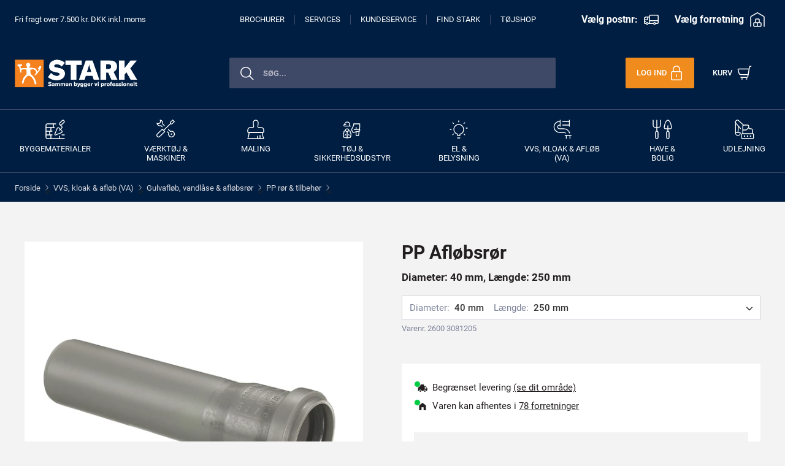

--- FILE ---
content_type: image/svg+xml
request_url: https://www.stark.dk/-/media/Project/Stark/StarkSite/Kategoribilleder/Niveau-1/tools-wench-screwdriver.svg
body_size: 1902
content:
<svg width="96" height="96" viewBox="0 0 96 96" fill="none" xmlns="http://www.w3.org/2000/svg">
<path fill-rule="evenodd" clip-rule="evenodd" d="M19.5989 82.4897C16.2306 85.734 10.7695 85.734 7.40122 82.4897C4.03293 79.2453 4.03293 73.9851 7.40122 70.7407L31.7965 47.2614L43.9942 59.0103L19.5989 82.4897Z" stroke="white" stroke-width="4" stroke-linecap="round" stroke-linejoin="round"/>
<path d="M72.453 19.8276L37.8955 53.1175" stroke="white" stroke-width="4" stroke-linecap="round" stroke-linejoin="round"/>
<path fill-rule="evenodd" clip-rule="evenodd" d="M80.5833 19.8278C78.3381 21.9914 74.6971 21.9922 72.4509 19.8296C70.2046 17.667 70.2038 14.16 72.4489 11.9964L82.6188 2.21545L90.7493 10.0468L80.5833 19.8278Z" stroke="white" stroke-width="4" stroke-linecap="round" stroke-linejoin="round"/>
<path d="M42.2113 29.9745L33.433 21.5006C35.0873 17.4995 34.6975 12.9826 32.38 9.29954C30.0626 5.61644 26.0858 3.19356 21.6378 2.75476C24.4763 7.11777 23.8105 12.7908 20.0324 16.4333C16.2544 20.0759 10.3654 20.7227 5.83301 17.9929C6.29808 22.2687 8.81423 26.0882 12.6325 28.3146C16.4507 30.541 21.1308 30.9175 25.2795 29.332L31.3208 35.1511" stroke="white" stroke-width="4" stroke-linecap="round" stroke-linejoin="round"/>
<path d="M56.5752 59.4757L63.3794 66.0296C60.8965 72.1322 63.1976 79.0757 68.8921 82.664C74.5867 86.2524 82.1134 85.5019 86.9241 80.866C91.7348 76.2302 92.5104 68.9799 88.7823 63.4966C85.0542 58.0132 77.8445 55.8 71.5099 58.1945L61.8844 48.9231" stroke="white" stroke-width="4" stroke-linecap="round" stroke-linejoin="round"/>
<path d="M75.7338 70.0947C76.2956 69.555 77.2051 69.5558 77.7659 70.0964C78.3267 70.637 78.3267 71.5131 77.7659 72.0537C77.2051 72.5943 76.2956 72.5951 75.7338 72.0553C75.4635 71.7956 75.3115 71.4429 75.3115 71.075C75.3115 70.7072 75.4635 70.3545 75.7338 70.0947" stroke="white" stroke-width="4" stroke-linecap="round" stroke-linejoin="round"/>
</svg>


--- FILE ---
content_type: image/svg+xml
request_url: https://www.stark.dk/dist-stark/shopping-cart-mobile.svg
body_size: 1144
content:
<svg width="24" height="24" viewBox="0 0 24 24" fill="none" xmlns="http://www.w3.org/2000/svg">
<path d="M6 19.1251H15.921C16.6526 19.1251 17.2776 18.5974 17.4 17.8761L20.037 2.37605C20.1599 1.65514 20.7847 1.1279 21.516 1.12805H22.5" stroke="#B4B6C4" stroke-width="1.5" stroke-linecap="round" stroke-linejoin="round"/>
<path d="M7.875 21.375C8.08211 21.375 8.25 21.5429 8.25 21.75C8.25 21.9571 8.08211 22.125 7.875 22.125C7.66789 22.125 7.5 21.9571 7.5 21.75C7.5 21.5429 7.66789 21.375 7.875 21.375" stroke="#B4B6C4" stroke-width="1.5" stroke-linecap="round" stroke-linejoin="round"/>
<path d="M15.375 21.375C15.5821 21.375 15.75 21.5429 15.75 21.75C15.75 21.9571 15.5821 22.125 15.375 22.125C15.1679 22.125 15 21.9571 15 21.75C15 21.5429 15.1679 21.375 15.375 21.375" stroke="#B4B6C4" stroke-width="1.5" stroke-linecap="round" stroke-linejoin="round"/>
<path d="M17.953 14.6251H5.882C4.50567 14.6249 3.30599 13.6883 2.972 12.3531L1.522 6.55309C1.46593 6.32896 1.5163 6.09149 1.65852 5.90941C1.80075 5.72733 2.01895 5.62097 2.25 5.62109H19.484" stroke="#B4B6C4" stroke-width="1.5" stroke-linecap="round" stroke-linejoin="round"/>
</svg>


--- FILE ---
content_type: image/svg+xml
request_url: https://www.stark.dk/dist-stark/arrow-left-1.svg
body_size: 335
content:
<svg width="24" height="24" viewBox="0 0 24 24" fill="none" xmlns="http://www.w3.org/2000/svg">
<path d="M14.8333 19.5L7.68666 12.3533C7.59287 12.2597 7.54016 12.1326 7.54016 12C7.54016 11.8674 7.59287 11.7403 7.68666 11.6467L14.8333 4.5" stroke=" #979BAE" stroke-width="1.5" stroke-linecap="round" stroke-linejoin="round"/>
</svg>


--- FILE ---
content_type: image/svg+xml
request_url: https://www.stark.dk/dist-stark/navigation-menu.svg
body_size: 444
content:
<svg width="24" height="24" viewBox="0 0 24 24" fill="none" xmlns="http://www.w3.org/2000/svg">
<path d="M2.25 20.0031H21.75" stroke="#fff" stroke-width="1.5" stroke-linecap="round" stroke-linejoin="round"/>
<path d="M2.25 12.0031H21.75" stroke="#fff" stroke-width="1.5" stroke-linecap="round" stroke-linejoin="round"/>
<path d="M2.25 4.00305H21.75" stroke="#fff" stroke-width="1.5" stroke-linecap="round" stroke-linejoin="round"/>
</svg>


--- FILE ---
content_type: image/svg+xml
request_url: https://www.stark.dk/-/media/Project/Stark/StarkSite/Kategoribilleder/Niveau-1/construction-brick.svg
body_size: 2559
content:
<svg width="96" height="96" viewBox="0 0 96 96" fill="none" xmlns="http://www.w3.org/2000/svg">
<path d="M3 75H33" stroke="white" stroke-width="4" stroke-linecap="round" stroke-linejoin="round"/>
<path d="M81 75H93" stroke="white" stroke-width="4" stroke-linecap="round" stroke-linejoin="round"/>
<path d="M3 57H33" stroke="white" stroke-width="4" stroke-linecap="round" stroke-linejoin="round"/>
<path d="M3 39H45" stroke="white" stroke-width="4" stroke-linecap="round" stroke-linejoin="round"/>
<path d="M51 21H9C7.4087 21 5.88258 21.6321 4.75736 22.7574C3.63214 23.8826 3 25.4087 3 27V87C3 88.5913 3.63214 90.1174 4.75736 91.2426C5.88258 92.3679 7.4087 93 9 93H93" stroke="white" stroke-width="4" stroke-linecap="round" stroke-linejoin="round"/>
<path d="M83.3318 4.18308L69.8968 17.6181C68.3347 19.1802 68.3347 21.7129 69.8968 23.275L72.7252 26.1034C74.2873 27.6655 76.82 27.6655 78.3821 26.1034L91.8171 12.6684C93.3792 11.1063 93.3792 8.5736 91.8171 7.0115L88.9887 4.18308C87.4266 2.62098 84.8939 2.62098 83.3318 4.18308Z" stroke="white" stroke-width="4" stroke-linecap="round" stroke-linejoin="round"/>
<path d="M69.2002 52.2401L80.0002 41.6401C81.1238 40.515 81.7549 38.9901 81.7549 37.4001C81.7549 35.81 81.1238 34.2851 80.0002 33.1601L71.3202 24.6801" stroke="white" stroke-width="4" stroke-linecap="round" stroke-linejoin="round"/>
<path d="M46.3202 71.24C46.0529 71.7998 45.9656 72.4288 46.0706 73.0402C46.1755 73.6517 46.4673 74.2156 46.906 74.6542C47.3447 75.0929 47.9086 75.3848 48.52 75.4897C49.1315 75.5946 49.7604 75.5074 50.3202 75.24L78.3202 64.16C79.1965 63.756 79.9607 63.1439 80.5463 62.377C81.1319 61.6101 81.5212 60.7117 81.6802 59.76C81.8621 58.7912 81.8041 57.7925 81.5113 56.8512C81.2184 55.91 80.6997 55.0547 80.0002 54.36L67.2802 41.64C66.6 40.9572 65.7654 40.4482 64.8468 40.1563C63.9283 39.8643 62.953 39.798 62.0034 39.9628C61.0537 40.1276 60.1578 40.5187 59.3914 41.1031C58.6249 41.6875 58.0106 42.4479 57.6002 43.32L46.3202 71.24Z" stroke="white" stroke-width="4" stroke-linecap="round" stroke-linejoin="round"/>
<path d="M21 57V75" stroke="white" stroke-width="4" stroke-linecap="round" stroke-linejoin="round"/>
<path d="M27 39V57" stroke="white" stroke-width="4" stroke-linecap="round" stroke-linejoin="round"/>
<path d="M39 21V39" stroke="white" stroke-width="4" stroke-linecap="round" stroke-linejoin="round"/>
<path d="M27 75V93" stroke="white" stroke-width="4" stroke-linecap="round" stroke-linejoin="round"/>
<path d="M69 81V93" stroke="white" stroke-width="4" stroke-linecap="round" stroke-linejoin="round"/>
</svg>
